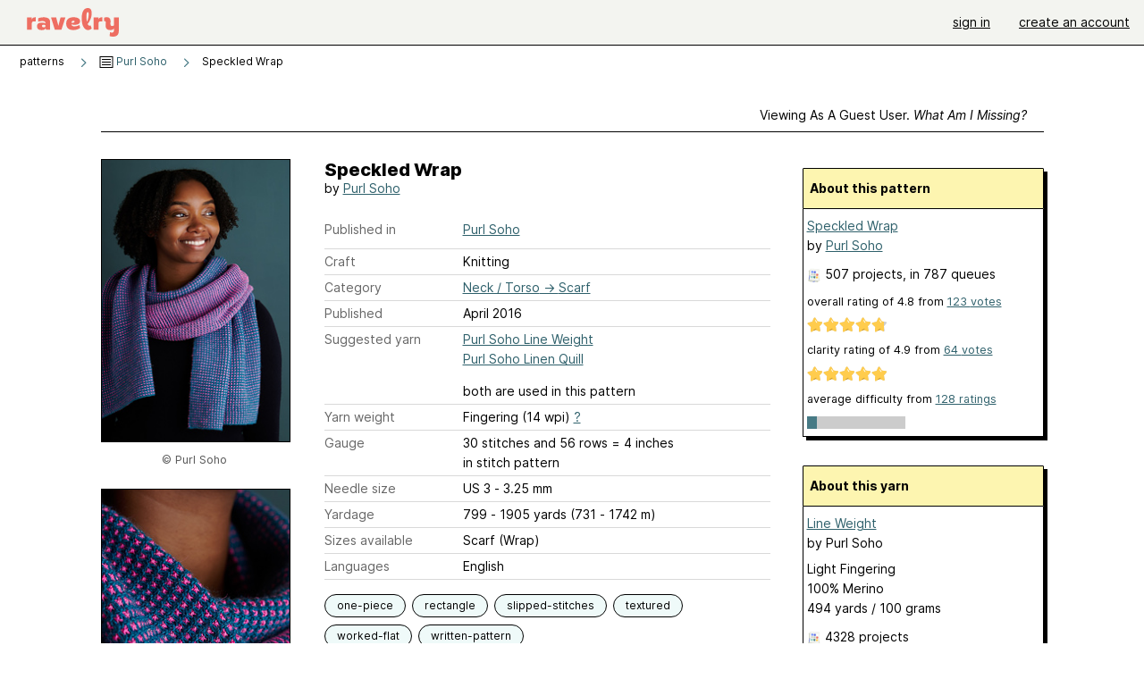

--- FILE ---
content_type: text/html; charset=utf-8
request_url: https://www.ravelry.com/patterns/library/speckled-wrap
body_size: 8579
content:
<!DOCTYPE html>
<html class="with_scroll_padding" data-large-font="0" lang="en" xml:lang="en" xmlns="http://www.w3.org/1999/xhtml">
<head>
<title>Ravelry: Speckled Wrap pattern by Purl Soho</title>
<meta content="text/html; charset=utf-8" http-equiv="Content-Type" />
<meta content="pnCdyTrtTmnkWi0pYNYi8/zUULhhwj6znXAkldLwgb8=" id="authenticity-token" name="authenticity-token" />
<meta content="origin-when-crossorigin" name="referrer" />
<meta content="noodp" name="robots" />
<meta content="&#x000A;MATERIALS" name="Description" />
<meta content="Ravelry" name="application-name" />
<meta content="Ravelry" name="apple-mobile-web-app-title" />
<link rel="manifest" href="/manifest.webmanifest?v=20231002">
<link href="https://style-cdn.ravelrycache.com/stylesheets/ravelry_legacy_v1_2_2511201357.css" rel="Stylesheet" type="text/css" />
<link href="https://style-cdn.ravelrycache.com/stylesheets/ravelry_components_v1_2_2511201817.css" rel="Stylesheet" type="text/css" />


<script src="https://style-cdn.ravelrycache.com/javascripts/base11_2406161035.js" type="text/javascript"></script>
<script src="https://style-cdn.ravelrycache.com/javascripts/ravelry_2601201825.js" type="text/javascript"></script>





<link rel="apple-touch-icon" sizes="57x57" href="/images/assets/favicons/apple-touch-icon-57x57.png?v=2">
<link rel="apple-touch-icon" sizes="60x60" href="/images/assets/favicons/apple-touch-icon-60x60.png?v=2">
<link rel="apple-touch-icon" sizes="72x72" href="/images/assets/favicons/apple-touch-icon-72x72.png?v=2">
<link rel="apple-touch-icon" sizes="76x76" href="/images/assets/favicons/apple-touch-icon-76x76.png?v=2">
<link rel="apple-touch-icon" sizes="114x114" href="/images/assets/favicons/apple-touch-icon-114x114.png?v=2">
<link rel="apple-touch-icon" sizes="120x120" href="/images/assets/favicons/apple-touch-icon-120x120.png?v=2">
<link rel="apple-touch-icon" sizes="144x144" href="/images/assets/favicons/apple-touch-icon-144x144.png?v=2">
<link rel="apple-touch-icon" sizes="152x152" href="/images/assets/favicons/apple-touch-icon-152x152.png?v=2">
<link rel="apple-touch-icon" sizes="180x180" href="/images/assets/favicons/apple-touch-icon-180x180.png?v=2">
<link rel="icon" type="image/png" href="/images/assets/favicons/android-chrome-192x192.png?v=2" sizes="192x192">
<link rel="icon" type="image/png" href="/images/assets/favicons/favicon-16x16.png?v=2" sizes="16x16">
<link rel="icon" type="image/png" href="/images/assets/favicons/favicon-32x32.png?v=2" sizes="32x32">
<link rel="icon" type="image/png" href="/images/assets/favicons/favicon-96x96.png?v=2" sizes="96x96">
<meta name="msapplication-TileImage" content="/images/assets/favicons/mstile-144x144.png?v=2">
<meta content="@ravelry" name="twitter:site">
<meta content="summary_large_image" name="twitter:card">
<meta content="Speckled Wrap pattern by Purl Soho" name="twitter:title">
<meta content="
MATERIALS
" name="twitter:description">
<meta content="https://images4-a.ravelrycache.com/uploads/purlsoho/911919695/upload_medium2" name="twitter:image:src">
<meta content="https://images4-a.ravelrycache.com/uploads/purlsoho/911919695/upload_medium2" name="twitter:image">
<meta content="Ravelry" property="og:site_name">
<meta content="Speckled Wrap pattern by Purl Soho" property="og:title">
<meta content="
MATERIALS
" property="og:description">
<meta content="https://images4-f.ravelrycache.com/uploads/purlsoho/911919695/upload_small2" property="og:image">
<meta content="1741125533" property="og:updated_time">

<link rel="search" type="application/opensearchdescription+xml" title="Ravelry" href="http://www.ravelry.com/search.xml">
<script async defer data-domain="ravelry.com" src="https://plausible.io/js/plausible.js"></script>
</head>
<body class="patterns patterns_show show_action  with_responsive with_subnavigation with_subnavigation--all   wide_core_item_page normal with_frontend_v1_2 with_navigation_v2 with_typeface_default theme_automatic theme_merino theme_light_merino">
<div id="page">
<div data-autohide-nav-touch="1" data-autohide-nav="0" data-disable-auto-emoji="0" data-disable-facebook="0" data-disable-forums-menu="0" data-disable-magic-mentions="0" data-disable-quick-magic-links="0" data-flair-week="0" data-light-theme="merino" data-photos-add-to-tail="0" data-photos-auto-edit="0" data-stop-gifs="0" data-theme-disable-switching="0" data-theme="merino" id="user_preference_data" style="display: none"></div>
<div id="page_header">
<div class="navigation_v2" id="navigation_v2" role="navigation">
<span class="navigation_v2__pillarbox navigation_v2__pillarbox--first"></span>
<a class="navigation_v2__logo rsp_hidden" href="/">
<img alt="Ravelry Logo" class="navigation_v2__logo__secondary navigation_v2__logo__secondary--guest rsp_hidden" id="navigation_logo_secondary" src="https://style-cdn.ravelrycache.com/images/assets/logos/secondary.svg" style="display: none;" />
<img alt="Ravelry Logo" class="navigation_v2__logo__text" id="navigation_logo_text" src="https://style-cdn.ravelrycache.com/images/assets/logos/primary.svg" />
</a>
<a href="/" class="rsp_only navigation_v2__tab navigation_v2__tab--active">ravelry</a>
<a class="navigation_v2__tab registered_preview" href="#" style="display: none;">patterns</a>
<a class="navigation_v2__tab registered_preview" href="#" style="display: none;">yarns</a>
<a class="navigation_v2__tab registered_preview" href="#" style="display: none;">people</a>
<a class="navigation_v2__tab registered_preview" href="#" style="display: none;">groups</a>
<span class="navigation_v2__spacer navigation_v2__spacer--guestlogin"></span>
<a class="navigation_v2__tab registered_preview" href="#" style="display: none;">forums</a>
<a class="navigation_v2__tab registered_preview" href="#" style="display: none;">my notebook</a>
<a class="rsp_only navigation_v2__tab navigation_v2__tab--guestlogin" href="/" title="Ravelry">
<img alt="" src="https://style-cdn.ravelrycache.com/images/assets/logos/primary.svg" />
</a>
<div class="navigation_v2__tab navigation_v2__tab--guestlogin">
<a href="/account/login?return_to=/patterns/library/speckled-wrap">sign in</a>
</div>
<div class="navigation_v2__tab navigation_v2__tab--guestlogin">
<a href="/invitations">create an account</a>
</div>
<span class="rsp_only navigation_v2__spacer navigation_v2__spacer--guestlogin"></span>
<span class="navigation_v2__pillarbox navigation_v2__pillarbox--last"></span>
</div>
</div>
<div id="searchlight_window">
<div class="searchlight_dialog">
<div class="searchlight_dialog__search">
<form autocomplete="off" class="fancy_form searchlight_dialog__form" onsubmit="R.searchlight.search(); return false;">
<input autocomplete="off" class="searchlight_dialog__search_box" id="searchlight_dialog_input" placeholder="search by name: patterns, yarns, people..." type="text" />
<img alt="" aria-hidden="true" class="searchlight_dialog__progress icon_16 o-icon--loading_tiny_alternate o-icon o-icon--xs" id="searchlight_dialog_progress" src="https://style-cdn.ravelrycache.com/images/assets/icons/ui/tiny-loader.svg?v=34" style="display: none;" />
</form>
<div class="searchlight_dialog__results" id="searchlight_dialog_results"></div>
<div class="searchlight_dialog__advanced_links" id="searchlight_dialog_links">
<div style="padding-bottom: 1em;">
advanced search
</div>
<ul class="searchlight_dialog__advanced_links__list">
<li><a href="/patterns/search#query=" class="searchlight_dialog__advanced_links__link" id="searchlight_patterns_advanced">patterns</a></li>
<li><a href="/projects/search#query=" class="searchlight_dialog__advanced_links__link">projects</a></li>
<li><a href="/designers/search#query=" class="searchlight_dialog__advanced_links__link">designers</a></li>
<li><a href="/sources/search#query=" class="searchlight_dialog__advanced_links__link">sources</a></li>
</ul>
<ul class="searchlight_dialog__advanced_links__list">
<li><a href="/yarns/search#query=" class="searchlight_dialog__advanced_links__link">yarns</a></li>
<li><a href="/stash/search#query=" class="searchlight_dialog__advanced_links__link">stashes</a></li>
<li><a href="/shops/search#query=" class="searchlight_dialog__advanced_links__link">yarn shops</a></li>
<li><a href="/yarns/brands/search#query=" class="searchlight_dialog__advanced_links__link">brands</a></li>
<li><a href="/fiber/stash/search#query=" class="searchlight_dialog__advanced_links__link">fiber</a></li>
</ul>
<ul class="searchlight_dialog__advanced_links__list">
<li><a href="/people/search#query=" class="searchlight_dialog__advanced_links__link">people</a></li>
<li><a href="/groups/search#alive=yes&amp;query=" class="searchlight_dialog__advanced_links__link">groups</a></li>
<li><a href="/discuss/search#query=&amp;view=posts" class="searchlight_dialog__advanced_links__link">forum posts</a></li>
<li><a href="/discuss/search#query=&amp;view=topics" class="searchlight_dialog__advanced_links__link">topics</a></li>
<li><a href="/events/search#query=" class="searchlight_dialog__advanced_links__link">events</a></li>
</ul>
<div style="clear:both;" class="c_d"></div>

</div>
</div>
<div class="searchlight_dialog__recently_viewed" id="searchlight_dialog_recently_viewed"></div>
<div class="searchlight_dialog__saved_searches" id="searchlight_dialog_saved_searches"></div>
<div style="clear:both;" class="c_d"></div>
</div>

</div>
<div id="content" role="main">
<div id="main"></div>
<div class="page_title">
Speckled Wrap
<span class="page_title__subtitle">
by <a href="https://www.ravelry.com/designers/purl-soho">Purl Soho</a>
</span>
</div>
<div class="rsp_only" id="mobile_tool_buttons" style="display: none"></div>
<div class="heading patterns_heading rsp_hidden">
<h2 class="breadcrumbs  breadcrumbs--subnavigation"><span class="navigation_v2__pillarbox navigation_v2__pillarbox--first"></span><span class="breadcrumbs__crumbs"><span class="breadcrumbs__crumb"><strong><span class="r_link_to ">patterns</span></strong></span> <span class="breadcrumb_divider breadcrumbs__divider">></span> <span class="breadcrumbs__crumb"><span class="breadcrumbs__crumb__menu" data-menu-content-url="https://www.ravelry.com/patterns/library/speckled-wrap/navigation_sources"><a href="https://www.ravelry.com/patterns/sources/purl-soho"><img alt="" class="breadcrumbs__indicator subnavigation_only" src="https://style-cdn.ravelrycache.com/images/breadcrumb-menu-indicator.png" srcset="https://style-cdn.ravelrycache.com/images/breadcrumb-menu-indicator.png 1x, https://style-cdn.ravelrycache.com/images/breadcrumb-menu-indicator-2x.png 2x" /> Purl Soho</a><div class="breadcrumbs__menu " style="position: absolute; display: none;"><ul aria-haspopup="true" class="navigation_v2__menu"></ul></div></span></span> <span class="breadcrumb_divider breadcrumbs__divider">></span> <span class="breadcrumbs__crumb breadcrumbs__crumb--active">Speckled Wrap</span></span> <span class="breadcrumbs__tools"></span><span class="navigation_v2__pillarbox navigation_v2__pillarbox--last"></span></h2></div>
<div class="core_item_container editor tab_bar_container tab_bar_container--guest tab_bar_container--with_button_box tab_bar_container--with_hero">
<div class="tabs tabs--subnavigation tabs--tab_builder tab_bar_responsive tabs--subnavigation_overflowable tabs--with_page_type tabs--tabset_pattern tab_bar_responsive--with_counts tab_bar_responsive--with_border tab_bar_responsive--with_ellipsis_menu patterns_tabs" data-tabset-id="pattern" id="tabset"><div class="tabs__shim"></div><div class="tabs__sections tabs__sections--subnavigation"><ul class="rsp_hidden tabs__sections__page_type"><li><img alt="" aria-hidden="true" class="icon_16 o-icon--patterns o-icon o-icon--xs" src="https://style-cdn.ravelrycache.com/images/assets/icons/patterns.svg?v=34" /> Pattern</li></ul><ul class="rsp_hidden tabs__sections__default"><li class="tab_bar_container__guest_link"><span class="static_tab" id="guest_tab"><a href="#" onclick="R.patterns.previewRegisteredFeatures(); return false;">Viewing as a guest user. <span>What am I missing?</span><div class="c-navigation_indicator"><div class="c-navigation_indicator__snake"></div></div></a></span></li> <li aria-current="page" id="current"><span class="static_tab" id="show_tab"><a href="https://www.ravelry.com/patterns/library/speckled-wrap">details<div class="c-navigation_indicator"><div class="c-navigation_indicator__snake"></div></div></a></span></li> <li class="tab_bar_responsive__overflow"><span class="static_tab" id="yarns_tab"><a href="https://www.ravelry.com/patterns/library/speckled-wrap/yarns">yarn ideas<div class="c-navigation_indicator"><div class="c-navigation_indicator__snake"></div></div></a></span></li> <li><span class="static_tab" id="people_tab"><a href="https://www.ravelry.com/patterns/library/speckled-wrap/people">projects (507)<div class="c-navigation_indicator"><div class="c-navigation_indicator__snake"></div></div></a></span></li> <li class="tab_bar_responsive__overflow--auto"><span class="static_tab" id="comments_tab"><a href="https://www.ravelry.com/patterns/library/speckled-wrap/comments">comments (14)<div class="c-navigation_indicator"><div class="c-navigation_indicator__snake"></div></div></a></span></li> <li class="tab_bar_responsive__overflow"><span class="static_tab" id="threads_tab"><a href="https://www.ravelry.com/patterns/library/speckled-wrap/threads">forum posts (27)<div class="c-navigation_indicator"><div class="c-navigation_indicator__snake"></div></div></a></span></li> <li class="tab_bar_responsive__overflow rsp_only"><span class="static_tab" id="editors_tab"><a href="https://www.ravelry.com/patterns/library/speckled-wrap/editors"> editing<div class="c-navigation_indicator"><div class="c-navigation_indicator__snake"></div></div></a></span></li> <li><span class="static_tab" id="ellipsis_tab"><a class="rsp_hidden" href="#" onclick="R.quicknav.open('https://www.ravelry.com/patterns/library/speckled-wrap/navigation_quicknav'); return false;" title="More..."><img alt="More options" class="icon_16 o-icon--more_menu_horizontal o-icon o-icon--xs" id="navigation_selector_658883" src="https://style-cdn.ravelrycache.com/images/assets/icons/more-horizontal-on-light.svg?v=34" title="More options" /><div class="c-navigation_indicator"><div class="c-navigation_indicator__snake"></div></div></a></span></li></ul><a class="tabs__overflow_indicator subnavigation_only"><img alt="Expand" class="icon_16 o-icon--tabs_expand o-icon o-icon--xs" src="https://style-cdn.ravelrycache.com/images/assets/icons/arrow-double-chevron-right.svg?v=34" /></a><ul class="tabs__sections__priority rsp_hidden"><li aria-current="page" id="current"><span class="static_tab" id="show_tab"><a href="https://www.ravelry.com/patterns/library/speckled-wrap">details<div class="c-navigation_indicator"><div class="c-navigation_indicator__snake"></div></div></a></span></li></ul></div><div class="tabs__shim"></div><ul class="tabs__legacy"><li class="tab_bar_container__guest_link"><span class="static_tab" id="guest_tab"><a href="#" onclick="R.patterns.previewRegisteredFeatures(); return false;">Viewing as a guest user. <span>What am I missing?</span><div class="c-navigation_indicator"><div class="c-navigation_indicator__snake"></div></div></a></span></li> <li aria-current="page" id="current"><span class="static_tab" id="show_tab"><a href="https://www.ravelry.com/patterns/library/speckled-wrap">details<div class="c-navigation_indicator"><div class="c-navigation_indicator__snake"></div></div></a></span></li> <li class="tab_bar_responsive__overflow"><span class="static_tab" id="yarns_tab"><a href="https://www.ravelry.com/patterns/library/speckled-wrap/yarns">yarn ideas<div class="c-navigation_indicator"><div class="c-navigation_indicator__snake"></div></div></a></span></li> <li><span class="static_tab" id="people_tab"><a href="https://www.ravelry.com/patterns/library/speckled-wrap/people">projects (507)<div class="c-navigation_indicator"><div class="c-navigation_indicator__snake"></div></div></a></span></li> <li class="tab_bar_responsive__overflow--auto"><span class="static_tab" id="comments_tab"><a href="https://www.ravelry.com/patterns/library/speckled-wrap/comments">comments (14)<div class="c-navigation_indicator"><div class="c-navigation_indicator__snake"></div></div></a></span></li> <li class="tab_bar_responsive__overflow"><span class="static_tab" id="threads_tab"><a href="https://www.ravelry.com/patterns/library/speckled-wrap/threads">forum posts (27)<div class="c-navigation_indicator"><div class="c-navigation_indicator__snake"></div></div></a></span></li> <li class="tab_bar_responsive__overflow rsp_only"><span class="static_tab" id="editors_tab"><a href="https://www.ravelry.com/patterns/library/speckled-wrap/editors"> editing<div class="c-navigation_indicator"><div class="c-navigation_indicator__snake"></div></div></a></span></li> <li><span class="static_tab" id="ellipsis_tab"><a class="rsp_hidden" href="#" onclick="R.quicknav.open('https://www.ravelry.com/patterns/library/speckled-wrap/navigation_quicknav'); return false;" title="More..."><img alt="More options" class="icon_16 o-icon--more_menu_horizontal o-icon o-icon--xs" id="navigation_selector_658883" src="https://style-cdn.ravelrycache.com/images/assets/icons/more-horizontal-on-light.svg?v=34" title="More options" /><div class="c-navigation_indicator"><div class="c-navigation_indicator__snake"></div></div></a></span></li><li class="tab_bar_responsive__spacer rsp_only"></li><li class="tab_bar_responsive__show_more rsp_only"><span class="static_tab" id="responsive_more_tab"><a href="#">•••<div class="c-navigation_indicator"><div class="c-navigation_indicator__snake"></div></div></a></span></li></ul></div><div class="panels">
<div class="panel core_item_panel" id="show_panel">
<div class="photo_gallery_container" data-debug="none" id="pattern_gallery_container">
<div class="photo_gallery_hero rsp_only">
<div class="touch_gallery__item" id="slideshow_element">
<img class="lazy_srcset lazy_srcset--loading" data-lazy-srcset="https://images4-f.ravelrycache.com/uploads/purlsoho/911919695/upload_small2 1x, https://images4-a.ravelrycache.com/uploads/purlsoho/911919695/upload_medium2 2x" height="66.66666666666666vw" id="hero_photo_119848889" onclick="R.photos.responsiveFullscreen(this); return false;" src="https://images4-g.ravelrycache.com/uploads/purlsoho/911919695/upload_thumbnail" />
</div>
</div>

<div class="photo_gallery resizable_photo_gallery resizable_photo_gallery--size_5">
<div class="photo_gallery__section photo_gallery__section--1 section">
<div class="photo_border framed_photo photo_gallery__border "><div class="photo_frame photo_gallery__frame real_photo"><div class="photo photo_gallery__photo full_height_photo zoomable_photo" id="photo_119848889"><picture><source media="(max-width: 487px)" srcset="[data-uri]" /><img alt="" class="height_lock " data-image-height="320" data-image-width="213" data-photo-id="119848889" height="false" src="https://images4-f.ravelrycache.com/uploads/purlsoho/911919695/upload_small2" srcset="https://images4-f.ravelrycache.com/uploads/purlsoho/911919695/upload_small2 1x, https://images4-g.ravelrycache.com/uploads/purlsoho/911919695/upload_medium 2x" style="left: 0px;" width="213" /></picture></div></div></div>
<div class="copyright rsp_hidden">
&copy Purl Soho
</div>
</div>
<div class="photo_gallery__section photo_gallery__section--2 section">
<div class="photo_border framed_photo photo_gallery__border "><div class="photo_frame photo_gallery__frame real_photo"><div class="photo photo_gallery__photo zoomable_photo" id="photo_119848907"><picture><source media="(max-width: 487px)" srcset="[data-uri]" /><img alt="" class="width_lock " data-image-height="213" data-image-width="320" data-photo-id="119848907" height="213" src="https://images4-g.ravelrycache.com/uploads/purlsoho/911919827/upload_small2" srcset="https://images4-g.ravelrycache.com/uploads/purlsoho/911919827/upload_small2 1x, https://images4-f.ravelrycache.com/uploads/purlsoho/911919827/upload_medium 2x" style="left: -57px;top: 0px;" width="320" /></picture></div></div></div>
<div class="copyright rsp_hidden">
&copy Purl Soho
</div>
</div>
<div class="photo_gallery__section photo_gallery__section--3 section">
<div class="photo_border framed_photo photo_gallery__border "><div class="photo_frame photo_gallery__frame real_photo"><div class="photo photo_gallery__photo zoomable_photo" id="photo_119848891"><picture><source media="(max-width: 487px)" srcset="[data-uri]" /><img alt="" class="height_lock " data-image-height="320" data-image-width="229" data-photo-id="119848891" height="320" src="https://images4-f.ravelrycache.com/uploads/purlsoho/911919707/upload_small2" srcset="https://images4-f.ravelrycache.com/uploads/purlsoho/911919707/upload_small2 1x, https://images4-g.ravelrycache.com/uploads/purlsoho/911919707/upload_medium 2x" style="left: -1px;top: -46px;" width="229" /></picture></div></div></div>
<div class="copyright rsp_hidden">
&copy Purl Soho
</div>
</div>
<div class="photo_gallery__section photo_gallery__section--4 section">
<div class="photo_border framed_photo photo_gallery__border "><div class="photo_frame photo_gallery__frame real_photo"><div class="photo photo_gallery__photo zoomable_photo" id="photo_119848893"><picture><source media="(max-width: 487px)" srcset="[data-uri]" /><img alt="" class="height_lock " data-image-height="320" data-image-width="213" data-photo-id="119848893" height="320" src="https://images4-f.ravelrycache.com/uploads/purlsoho/911919722/upload_small2" srcset="https://images4-f.ravelrycache.com/uploads/purlsoho/911919722/upload_small2 1x, https://images4-g.ravelrycache.com/uploads/purlsoho/911919722/upload_medium 2x" style="left: 0px;top: -57px;" width="213" /></picture></div></div></div>
<div class="copyright rsp_hidden">
&copy Purl Soho
</div>
</div>
<div class="photo_gallery__section photo_gallery__section--5 section">
<div class="photo_border framed_photo photo_gallery__border "><div class="photo_frame photo_gallery__frame real_photo"><div class="photo photo_gallery__photo zoomable_photo" id="photo_119848909"><picture><source media="(max-width: 487px)" srcset="[data-uri]" /><img alt="" class="" data-image-height="216" data-image-width="296" data-photo-id="119848909" height="216" src="https://images4-f.ravelrycache.com/uploads/purlsoho/911919868/upload_small2" srcset="https://images4-f.ravelrycache.com/uploads/purlsoho/911919868/upload_small2 1x, https://images4-g.ravelrycache.com/uploads/purlsoho/911919868/upload_medium 2x" style="left: -43px;top: -3px;width: 296px; max-width: 296px;" width="296" /></picture></div></div></div>
<div class="copyright rsp_hidden">
&copy Purl Soho
</div>
</div>
<div class="photo_gallery__section photo_gallery__section--6 section">
<div class="photo_border framed_photo photo_gallery__border "><div class="photo_frame photo_gallery__frame real_photo"><div class="photo photo_gallery__photo zoomable_photo" id="photo_119848901"><picture><source media="(max-width: 487px)" srcset="[data-uri]" /><img alt="" class="height_lock " data-image-height="320" data-image-width="213" data-photo-id="119848901" height="320" src="https://images4-g.ravelrycache.com/uploads/purlsoho/911919792/upload_small2" srcset="https://images4-g.ravelrycache.com/uploads/purlsoho/911919792/upload_small2 1x, https://images4-f.ravelrycache.com/uploads/purlsoho/911919792/upload_medium 2x" style="left: 0px;top: -57px;" width="213" /></picture></div></div></div>
<div class="copyright rsp_hidden">
&copy Purl Soho
</div>
</div>
<div class="photo_gallery__section photo_gallery__section--7 section">
<div class="photo_border framed_photo photo_gallery__border "><div class="photo_frame photo_gallery__frame real_photo"><div class="photo photo_gallery__photo zoomable_photo" id="photo_119848899"><picture><source media="(max-width: 487px)" srcset="[data-uri]" /><img alt="" class="width_lock " data-image-height="213" data-image-width="320" data-photo-id="119848899" height="213" src="https://images4-f.ravelrycache.com/uploads/purlsoho/911919767/upload_small2" srcset="https://images4-f.ravelrycache.com/uploads/purlsoho/911919767/upload_small2 1x, https://images4-g.ravelrycache.com/uploads/purlsoho/911919767/upload_medium 2x" style="left: -57px;top: 0px;" width="320" /></picture></div></div></div>
<div class="copyright rsp_hidden">
&copy Purl Soho
</div>
</div>
<div class="photo_gallery__section photo_gallery__section--8 section">
<div class="photo_border framed_photo photo_gallery__border "><div class="photo_frame photo_gallery__frame real_photo"><div class="photo photo_gallery__photo zoomable_photo" id="photo_119823910"><picture><source media="(max-width: 487px)" srcset="[data-uri]" /><img alt="" class="" data-image-height="218" data-image-width="296" data-photo-id="119823910" height="218" src="https://images4-g.ravelrycache.com/uploads/purlsoho/911722136/upload_small2" srcset="https://images4-g.ravelrycache.com/uploads/purlsoho/911722136/upload_small2 1x, https://images4-f.ravelrycache.com/uploads/purlsoho/911722136/upload_medium 2x" style="left: -43px;top: -4px;width: 296px; max-width: 296px;" width="296" /></picture></div></div></div>
<div class="copyright rsp_hidden">
&copy Purl Soho
</div>
</div>
<div class="photo_gallery__section photo_gallery__section--9 section">
<div class="photo_border framed_photo photo_gallery__border "><div class="photo_frame photo_gallery__frame real_photo"><div class="photo photo_gallery__photo zoomable_photo" id="photo_57199508"><picture><source media="(max-width: 487px)" srcset="[data-uri]" /><img alt="" class="width_lock " data-image-height="213" data-image-width="320" data-photo-id="57199508" height="213" src="https://images4-g.ravelrycache.com/uploads/purlsoho/370031886/speckled-scarf-600-3-661x441_small2.jpg" srcset="https://images4-g.ravelrycache.com/uploads/purlsoho/370031886/speckled-scarf-600-3-661x441_small2.jpg 1x, https://images4-g.ravelrycache.com/uploads/purlsoho/370031886/speckled-scarf-600-3-661x441_medium.jpg 2x" style="left: -53px;top: 0px;" width="320" /></picture></div></div></div>
<div class="copyright rsp_hidden">
&copy Purl Soho
</div>
</div>
<div class="photo_gallery__section photo_gallery__section--10 section">
<div class="photo_border framed_photo photo_gallery__border "><div class="photo_frame photo_gallery__frame real_photo"><div class="photo photo_gallery__photo zoomable_photo" id="photo_57199509"><picture><source media="(max-width: 487px)" srcset="[data-uri]" /><img alt="" class="height_lock " data-image-height="320" data-image-width="229" data-photo-id="57199509" height="320" src="https://images4-g.ravelrycache.com/uploads/purlsoho/370031895/speckled-scarf-600-4_small2.jpg" srcset="https://images4-g.ravelrycache.com/uploads/purlsoho/370031895/speckled-scarf-600-4_small2.jpg 1x, https://images4-g.ravelrycache.com/uploads/purlsoho/370031895/speckled-scarf-600-4_medium.jpg 2x" style="left: -1px;top: -46px;" width="229" /></picture></div></div></div>
<div class="copyright rsp_hidden">
&copy Purl Soho
</div>
</div>
<div class="photo_gallery__section photo_gallery__section--11 section">
<div class="photo_border framed_photo photo_gallery__border "><div class="photo_frame photo_gallery__frame real_photo"><div class="photo photo_gallery__photo zoomable_photo" id="photo_57199510"><picture><source media="(max-width: 487px)" srcset="[data-uri]" /><img alt="" class="" data-image-height="272" data-image-width="210" data-photo-id="57199510" height="272" src="https://images4-f.ravelrycache.com/uploads/purlsoho/370031885/speckled-scarf-600-13_small2.jpg" srcset="https://images4-f.ravelrycache.com/uploads/purlsoho/370031885/speckled-scarf-600-13_small2.jpg 1x, https://images4-f.ravelrycache.com/uploads/purlsoho/370031885/speckled-scarf-600-13_medium.jpg 2x" style="left: 0px;top: -31px;width: 210px; max-width: 210px;" width="210" /></picture></div></div></div>
<div class="copyright rsp_hidden">
&copy Purl Soho
</div>
</div>
<div class="photo_gallery__section photo_gallery__section--12 section">
<div class="photo_border framed_photo photo_gallery__border "><div class="photo_frame photo_gallery__frame real_photo"><div class="photo photo_gallery__photo zoomable_photo" id="photo_57199511"><picture><source media="(max-width: 487px)" srcset="[data-uri]" /><img alt="" class="width_lock " data-image-height="213" data-image-width="320" data-photo-id="57199511" height="213" src="https://images4-f.ravelrycache.com/uploads/purlsoho/370031887/speckled-scarf-600-9-661x441_small2.jpg" srcset="https://images4-f.ravelrycache.com/uploads/purlsoho/370031887/speckled-scarf-600-9-661x441_small2.jpg 1x, https://images4-f.ravelrycache.com/uploads/purlsoho/370031887/speckled-scarf-600-9-661x441_medium.jpg 2x" style="left: -53px;top: 0px;" width="320" /></picture></div></div></div>
<div class="copyright rsp_hidden">
&copy Purl Soho
</div>
</div>
<div class="photo_gallery__section photo_gallery__section--13 section">
<div class="photo_border framed_photo photo_gallery__border "><div class="photo_frame photo_gallery__frame real_photo"><div class="photo photo_gallery__photo zoomable_photo" id="photo_57199512"><picture><source media="(max-width: 487px)" srcset="[data-uri]" /><img alt="" class="" data-image-height="210" data-image-width="332" data-photo-id="57199512" height="210" src="https://images4-f.ravelrycache.com/uploads/purlsoho/370031888/speckled-scarf-600-17-698x441_medium.jpg" srcset="https://images4-f.ravelrycache.com/uploads/purlsoho/370031888/speckled-scarf-600-17-698x441_medium.jpg 1x, https://images4-f.ravelrycache.com/uploads/purlsoho/370031888/speckled-scarf-600-17-698x441_medium.jpg 2x" style="left: -60px;top: 0px;height: 210px;" width="332" /></picture></div></div></div>
<div class="copyright rsp_hidden">
&copy Purl Soho
</div>
</div>
<div class="photo_gallery__section photo_gallery__section--14 section">
<div class="photo_border framed_photo photo_gallery__border "><div class="photo_frame photo_gallery__frame real_photo"><div class="photo photo_gallery__photo zoomable_photo" id="photo_57199513"><picture><source media="(max-width: 487px)" srcset="[data-uri]" /><img alt="" class="width_lock " data-image-height="213" data-image-width="320" data-photo-id="57199513" height="213" src="https://images4-f.ravelrycache.com/uploads/purlsoho/370031890/speckled-scarf-600-16-661x441_small2.jpg" srcset="https://images4-f.ravelrycache.com/uploads/purlsoho/370031890/speckled-scarf-600-16-661x441_small2.jpg 1x, https://images4-f.ravelrycache.com/uploads/purlsoho/370031890/speckled-scarf-600-16-661x441_medium.jpg 2x" style="left: -53px;top: 0px;" width="320" /></picture></div></div></div>
<div class="copyright rsp_hidden">
&copy Purl Soho
</div>
</div>
<div style="clear:both;" class="c_d"></div>
<div class="buy_box_section rsp_hidden" style="text-align: center; margin-right: 21px; padding-top: 10px;">

</div>

</div>
</div>

<div class="show view_core_item view_core_item--legacy core_item_content">
<h2 class="rsp_hidden">
Speckled Wrap

</h2>
<div class="pattern_author core_item_content__attribution">
by <a href="https://www.ravelry.com/designers/purl-soho">Purl Soho</a>
</div>
<div class="fields core_item_inner core_item_content__fields">
<fieldset>
<div class="field core_item_content__field">
<label class="core_item_content__label">Published in</label>
<div class="value">
<div class="source" style="margin-bottom: .5em;">
<a href="https://www.ravelry.com/patterns/sources/purl-soho">Purl Soho</a>
</div>

</div>
</div>
<div class="field core_item_content__field">
<label class="core_item_content__label">Craft</label>
<div class="value">
Knitting
</div>
</div>
<div class="field core_item_content__field">
<label class="core_item_content__label">Category</label>
<div class="value">
<div class="category"><a href="/patterns/popular/scarf"><span>Neck / Torso</span> &rarr; <span>Scarf</span></a></div>
</div>
</div>
<div class="field core_item_content__field">
<label class="core_item_content__label">Published</label>
<div class="value">
April
2016
</div>
</div>
<div class="field core_item_content__field">
<label class="core_item_content__label">
Suggested yarn
</label>
<div class="value core_item_content__value"><a href="https://www.ravelry.com/yarns/library/purl-soho-line-weight">Purl Soho Line Weight</a></div>
<div class="value core_item_content__value"><a href="https://www.ravelry.com/yarns/library/purl-soho-linen-quill">Purl Soho Linen Quill</a></div>
<div class="value core_item_content__value" style="padding-top: 1em;">
both
are used in this pattern
</div>
</div>
<div class="field core_item_content__field" id="in_my_stash_uncached" style="display: none;"></div>
<div class="field core_item_content__field" id="queued_uncached" style="display: none;"></div>
<div class="field core_item_content__field">
<label class="core_item_content__label">
Yarn weight
</label>
<div class="value">
Fingering (14 wpi)
<a href="#" onclick="R.utils.popup({title: 'Yarn weight help', height: 400, width: 780, url: '/help/yarn/weights?highlight=5'}); return false;"> ? </a>
</div>
</div>
<div class="field core_item_content__field">
<label class="core_item_content__label">Gauge</label>
<div class="value">
30 stitches and 56 rows = 4 inches<br class='rsp_hidden'/> in stitch pattern
</div>
</div>
<div class="field core_item_content__field">
<label class="core_item_content__label">Needle size</label>
<div class="value">US 3  - 3.25 mm</div>
</div>
<div class="field core_item_content__field">
<label class="core_item_content__label">Yardage</label>
<div class="value">
799 - 1905 yards (731 - 1742 m)
</div>
</div>
<div class="field core_item_content__field">
<label class="core_item_content__label">Sizes available</label>
<div class="value">
Scarf (Wrap)
</div>
</div>
<div class="field core_item_content__field core_item_content__field--languages" id="language_field">
<label class="core_item_content__label">Languages</label>
<div class="value">
<span class="core_item_content__field__language">
English
</span>
</div>
</div>

<div class="core_item__tags">
<div class="value" style="margin-left: 0; margin-top: 16px;">
<ul class="tag_set">
<li class="tag">
<a href="/patterns/attributes/one-piece" title="worked in one piece, either seamlessly or with seams.">one-piece</a>
</li>
<li class="tag">
<a href="/patterns/attributes/rectangle" title="four-sided with opposite sides of equal length, adjacent sides are at 90 degree  angles to each other">rectangle</a>
</li>
<li class="tag">
<a href="/patterns/attributes/slipped-stitches" title="in knitting, stitches moved from one needle to  the other without being worked; in crochet, stitiches used when a crochet stitch doesn't need added height">slipped-stitches</a>
</li>
<li class="collapsable_tag collapsed_tag tag">
<a href="/patterns/attributes/textured" title="A mix of stitches providing surface interest">textured</a>
</li>
<li class="collapsable_tag collapsed_tag tag">
<a href="/patterns/attributes/worked-flat" title="worked back-and-forth in rows.">worked-flat</a>
</li>
<li class="collapsable_tag collapsed_tag tag">
<a href="/patterns/attributes/written-pattern" title="uses words to describe the techniques involved">written-pattern</a>
</li>
<li class="more_tags rsp_only">
<a href="#" onclick="R.patterns.showAllTags(); return false;">3 more attributes...</a>
</li>
<li class="more_tags more_tags--collapse rsp_only" style="display: none;">
<a href="#" onclick="R.patterns.toggleTags(false); return false;">show less...</a>
</li>
<li style="background: transparent;">
<a class="with_img" href="#" id="similar_search_link" onclick="R.patterns.similarSearch(658883); return false;" style="background-color: transparent; white-space: nowrap;"><img alt="Search" class="inline icon_16 o-icon--search_label o-icon o-icon--xs" height="16" src="https://style-cdn.ravelrycache.com/images/assets/icons/search-general.svg?v=34" style="border: none;" title="build a similar search" width="16" /> search patterns with these attributes</a>
</li>
</ul>
<div style="clear:both;" class="c_d"></div>
</div>
</div>
</fieldset>
</div>
<div id="prenotes" style="scroll-margin: 6rem;"></div>
<div class="downloadable core_item_content__text_block responsive_stack--1 rsp_hidden">
<!-- / buy box placeholder -->
</div>
<div class="downloadable core_item_content__text_block">
<a href="https://www.purlsoho.com/create/2023/03/08/speckled-wrap-in-new-yarns-colors/"><img alt="" aria-hidden="true" class="icon_16 o-icon--external_link o-icon o-icon--xs" src="https://style-cdn.ravelrycache.com/images/assets/icons/external-link.svg?v=34" /></a>
This pattern is
<a href="https://www.purlsoho.com/create/2023/03/08/speckled-wrap-in-new-yarns-colors/">available for <strong>free</strong>.</a>

</div>
<div class="notes markdown core_item_content__text_block core_item_content__text_block--notes">

<p>MATERIALS</p>

<ul>
<li>Yarn A: 1 (3) skein(s) of Purl Soho’s <a href="https://www.purlsoho.com/line-weight.html">Line Weight</a>, 100% merino wool. Each skein is 494 yards/ 100 grams; approximately 494 (1240) yards required.</li>

<li>Yarn B: 1 (2) skein(s) of Purl Soho’s <a href="https://www.purlsoho.com/linen-quill.html">Linen Quill</a>, 50% fine highland wool, 35% alpaca, and 15% linen. Each skein is 439 yards/ 100 grams; approximately 305 (665) yards required.</li>

<li>US 3 (3.25 mm) straight or 24-inch circular <a href="https://www.purlsoho.com/tools/knitting-needles.html">needles</a></li>
</ul>

<p>We used Blue Jeans + Cobalt Blue for our Scarf and True Turquoise + Pink Pop for our Wrap.</p>

<p>NOTE: The original version of this project was knit in 2 colors of Linen Quill and featured only a Scarf size. For more on that version, visit the original blog post <a href="http://www.purlsoho.com/create/2016/04/15/speckled-scarf/">here</a>!</p>

<p>GAUGE <br />30 stitches and 56 rows = 4 inches in stitch pattern</p>

<p>SIZES <br />Scarf (Wrap)</p>

<p>Finished Dimensions: Approximately 8 (18) inches wide x 70 inches long</p>

<p>Originally designed by Purl Soho designer, <a href="https://www.purlsoho.com/create/tag/kristina-mcgowan-for-purl-soho/">Kristina McGowan</a>. Click <a href="https://www.frogandcast.com/">here</a> to see even more of Kristina’s designs!</p>

</div>
<div class="link core_item_content__text_block">
For more information, see:
<a href="https://www.purlsoho.com/create/2023/03/08/speckled-wrap-in-new-yarns-colors/">https://www.purlsoho.com/create/2023/03/08/speckled-...</a>
</div>
</div>
<div class="sidebar core_item_sidebar core_item_sidebar--patterns">
<div class="registered_preview rsp_hidden" id="tool_buttons" style="display: none;">
<div id="button_box">
<a class="button favorites_button" href="#">
<img alt="" aria-hidden="true" class="icon_16 o-icon--favorites_add o-icon o-icon--xs" src="https://style-cdn.ravelrycache.com/images/assets/icons/favorites.svg?v=34" />
<span>save in favorites</span>
</a>
<a class="button queue_button" href="#">
<img alt="" aria-hidden="true" class="icon_16 o-icon--queue_add o-icon o-icon--xs" src="https://style-cdn.ravelrycache.com/images/assets/icons/queue.svg?v=34" />
<span>add to queue</span>
</a>
</div>
</div>
<div style="clear:both;" class="c_d"></div>
<div class="rsp_hidden" id="pattern_source">
</div>
<div class="pattern_summary">
<div class="pattern_summary box box--sidebar box--notebook">
<div class="box_title box_title--sidebar">
About this pattern
</div>
<div class="box_contents box_contents--sidebar" data-pattern-id="658883" id="pattern_summary_content">
<div class="pattern_name item">
<a href="https://www.ravelry.com/patterns/library/speckled-wrap" class="fn">Speckled Wrap</a>
</div>
<div class="pattern_author">by <a href="https://www.ravelry.com/designers/purl-soho">Purl Soho</a></div>
<div class="pattern_people summary_box_people">
<img alt="" aria-hidden="true" class="inline icon_16 o-icon--projects o-icon o-icon--xs" src="https://style-cdn.ravelrycache.com/images/assets/icons/projects.svg?v=34" />
<span class="r_link_to ">507 projects</span>,
in 787 queues

</div>
<div>
<div class="average" style="font-size: .9em; padding-bottom: .5em;">
overall rating
of
<span class="rating">4.8</span>
from
<a href="#" onclick="R.patterns.showStatistics(658883); return false;"><span class='votes'>123 </span> votes</a>
</div>
<div class="inline_stars"><div class="rating-foreground inline_stars_rating" style="width:86px;" title="4.780487804878049 out of 5"></div></div>
<div class="average" style="font-size: .9em; padding-bottom: .5em;">
clarity rating
of
<span class="rating">4.9</span>
from
<a href="#" onclick="R.patterns.showStatistics(658883); return false;"><span class='votes'>64 </span> votes</a>
</div>
<div class="inline_stars"><div class="rating-foreground inline_stars_rating" style="width:89px;" title="4.92 out of 5"></div></div>
<div class="average" style="font-size: .9em; padding-bottom: .5em;">
average difficulty from
<a href="#" onclick="R.patterns.showStatistics(658883); return false;">128 ratings</a>
</div>
<ul class="rating bar_rating" id="pattern_658883_difficulty">
<li class="filled"></li>
<li></li>
<li></li>
<li></li>
<li></li>
<li></li>
<li></li>
<li></li>
<li></li>
<li></li>
</ul>
<div style="clear:both;" class="c_d"></div>
</div>
</div>
<div style="clear:both;" class="c_d"></div>
</div>
<div class="user_editable">
</div>

</div>
<div class="yarn_summary">
<div class="yarn_summary_container">
<div class="yarn_summary box box--sidebar" id="yarn_111738_summary">
<div class="box_title box_title--sidebar">
About this yarn
</div>
<div class="box_contents box_contents--sidebar yarn_summary_content" data-yarn-id="111738" id="yarn_111738_content">
<div class="yarn_name item">
<a href="https://www.ravelry.com/yarns/library/purl-soho-line-weight" class="fn">Line Weight</a>
</div>
<div class="yarn_company">
by <span class="r_link_to ">Purl Soho</span>
</div>
<div class="fiber_and_weight">
Light Fingering
</div>
<div class="fibers">
100% Merino
</div>
<div class="yardage">
494 yards
 / 
100
grams
</div>
<div class="pattern_people summary_box_people">
<p style="line-height: 1.5em;">
<img alt="" aria-hidden="true" class="inline icon_16 o-icon--projects o-icon o-icon--xs" src="https://style-cdn.ravelrycache.com/images/assets/icons/projects.svg?v=34" />
<span class="r_link_to ">4328 projects</span>
</p>
<p style="line-height: 1.5em;">
<img alt="" aria-hidden="true" class="inline icon_16 o-icon--stash o-icon o-icon--xs" src="https://style-cdn.ravelrycache.com/images/assets/icons/stash.svg?v=34" />
stashed
<span class="r_link_to ">5035 times</span>
</p>
</div>
<div>
<div class="average" style="font-size: .9em; padding-bottom: .5em;">
rating
of
<span class="rating">4.7</span>
from
<span class='votes'>680</span> votes
</div>
<div class="inline_stars"><div class="rating-foreground inline_stars_rating" style="width:84px;" title="4.66 out of 5"></div></div>
</div>
</div>
</div>
</div>
<div id="yarn_buying_options">
<div class="zone_specific_yarn_links" id="guest_specific_yarn_links"></div>
</div>
<div class="user_editable">
</div>

<div class="yarn_summary_container">
<div class="yarn_summary box box--sidebar" id="yarn_140495_summary">
<div class="box_title box_title--sidebar">
About this yarn
</div>
<div class="box_contents box_contents--sidebar yarn_summary_content" data-yarn-id="140495" id="yarn_140495_content">
<div class="yarn_name item">
<a href="https://www.ravelry.com/yarns/library/purl-soho-linen-quill" class="fn">Linen Quill</a>
</div>
<div class="yarn_company">
by <span class="r_link_to ">Purl Soho</span>
</div>
<div class="fiber_and_weight">
Fingering
</div>
<div class="fibers">
50% Wool, 35% Alpaca, 15% Linen / Flax
</div>
<div class="yardage">
439 yards
 / 
100
grams
</div>
<div class="pattern_people summary_box_people">
<p style="line-height: 1.5em;">
<img alt="" aria-hidden="true" class="inline icon_16 o-icon--projects o-icon o-icon--xs" src="https://style-cdn.ravelrycache.com/images/assets/icons/projects.svg?v=34" />
<span class="r_link_to ">10171 projects</span>
</p>
<p style="line-height: 1.5em;">
<img alt="" aria-hidden="true" class="inline icon_16 o-icon--stash o-icon o-icon--xs" src="https://style-cdn.ravelrycache.com/images/assets/icons/stash.svg?v=34" />
stashed
<span class="r_link_to ">13277 times</span>
</p>
</div>
<div>
<div class="average" style="font-size: .9em; padding-bottom: .5em;">
rating
of
<span class="rating">4.7</span>
from
<span class='votes'>1433</span> votes
</div>
<div class="inline_stars"><div class="rating-foreground inline_stars_rating" style="width:85px;" title="4.7 out of 5"></div></div>
</div>
</div>
</div>
</div>
<div class="user_editable">
</div>


</div>
<div class="author_summary">
<div class="box box--sidebar">
<div class="box_title box_title--sidebar">
More from Purl Soho
</div>
<div class="box_contents box_contents--sidebar">
<div class="c-media_medium pattern">
<div class="c-media_medium__figure thumbnail thumbnail--with_photo">
<a href="https://www.ravelry.com/patterns/library/broken-garter-scarf" title="Broken Garter Scarf"><img alt="Broken Garter Scarf pattern " src="https://images4-f.ravelrycache.com/uploads/purlsoho/434938129/broken-garter-scarf-2017-600-7_square.jpg" /></a>
</div>
<div class="c-media_medium__body details">
<div class="name"><a href="https://www.ravelry.com/patterns/library/broken-garter-scarf">Broken Garter S...</a></div>
<div class="rating_count">144 ratings</div>
<div class="rating"><div class="inline_stars"><div class="rating-foreground inline_stars_rating" style="width:86px;" title="4.763888888888889 out of 5"></div></div></div>
<div class="people">
511 projects
</div>
</div>
<div style="clear:both;" class="c_d"></div>
</div>
<div class="c-media_medium pattern">
<div class="c-media_medium__figure thumbnail thumbnail--with_photo">
<a href="https://www.ravelry.com/patterns/library/gradient-cowl-6" title="Gradient Cowl"><img alt="Gradient Cowl pattern " src="https://images4-g.ravelrycache.com/uploads/purlsoho/365490605/gradient-cowl-LQ-600-2-1_square.jpg" /></a>
</div>
<div class="c-media_medium__body details">
<div class="name"><a href="https://www.ravelry.com/patterns/library/gradient-cowl-6">Gradient Cowl</a></div>
<div class="rating_count">110 ratings</div>
<div class="rating"><div class="inline_stars"><div class="rating-foreground inline_stars_rating" style="width:83px;" title="4.618181818181818 out of 5"></div></div></div>
<div class="people">
331 projects
</div>
</div>
<div style="clear:both;" class="c_d"></div>
</div>
<div class="c-media_medium pattern">
<div class="c-media_medium__figure thumbnail thumbnail--with_photo">
<a href="https://www.ravelry.com/patterns/library/the-incredible-blanket" title="The Incredible Blanket"><img alt="The Incredible Blanket pattern " src="https://images4-f.ravelrycache.com/uploads/purlsoho/957317572/The_Incredible_Blanket_LQM-34-2-600_square.jpg" /></a>
</div>
<div class="c-media_medium__body details">
<div class="name"><a href="https://www.ravelry.com/patterns/library/the-incredible-blanket">The Incredible ...</a></div>
<div class="rating_count">48 ratings</div>
<div class="rating"><div class="inline_stars"><div class="rating-foreground inline_stars_rating" style="width:86px;" title="4.791666666666667 out of 5"></div></div></div>
<div class="people">
384 projects
</div>
</div>
<div style="clear:both;" class="c_d"></div>
</div>
<a href="https://www.ravelry.com/designers/purl-soho">See them all...</a>
<div style="clear:both;" class="c_d"></div>
</div>
</div>

</div>
<div class="bundle_summary" id="bundle_summary">
<div class="box box--sidebar">
<div class="box_title box_title--sidebar">
Bundles with this pattern
</div>
<div class="box_contents box_contents--sidebar">
<div class="c-media_medium bundle">
<div class="c-media_medium__figure thumbnail">
<a href="https://www.ravelry.com/bundles/scarves--wraps-36" title="Scarves + Wraps"><img alt="" class="square_thumbnail" height="75" id="sqt_120862845" src="https://images4-f.ravelrycache.com/uploads/purlsoho/920110661/Rising_Tide_Scarf_NN-6-600_square.jpg" width="75" /></a>
</div>
<div class="c-media_medium__body details">
<div class="name"><span class="r_link_to ">Scarves + Wraps</span></div>
</div>
<div style="clear:both;" class="c_d"></div>
</div>

<a href="https://www.ravelry.com/designers/purl-soho/bundles">All bundles by Purl Soho...</a>
<div style="clear:both;" class="c_d"></div>
</div>
</div>

</div>
<ul class="page_date_sidebar">
<li>
First published: April 2016
</li>
<li>
Page created: April 15, 2016
</li>
<li>
<a href="https://www.ravelry.com/patterns/library/speckled-wrap/editors">Last updated: March  4, 2025 <span>&hellip;</span></a>
</li>
<li id="visits_today" style="visibility: hidden;">
<span id="visits_today_count"></span>
<span>visits in the last 24 hours</span>
</li>
<li id="visits_now" style="visibility: hidden;">
<span id="visits_now_count"></span>
<span>visitors right now</span>
</li>
</ul>

</div>


<div style="clear:both;" class="c_d"></div>
</div>
</div>
</div>
<div style="clear:both;" class="c_d"></div>

</div>
<div style="clear:both;" class="c_d"></div>
<div id="prefooter"></div>
</div>

<div aria-live="polite" class="visually_hidden u-sr-only" id="aria_live"></div>
<div class="c-footer" id="footer" role="contentinfo">
<div class="linkbar">
<a href="/">Home</a>
 | 
<a href="/about">About Us</a>
 | 
<a href="/advertisers">Advertising</a>
 | 
<a href="/purchasefinder">Purchase Finder</a>
 | 
<a href="/help">Help</a>
 | 
<a href="/about/apps">Mobile & Apps</a>
 | 
<a href="/groups/ravelry-api">API</a>
 | 
<a href="https://ravelry.statuspage.io">Site Status</a>
 | 
<a href="/about/terms">Terms of Use</a>
&amp;
<a href="/about/privacy">Privacy</a>
<a href="/help/logos" style="background-color: transparent;" title="Ravelry logos and icons"><img alt="" height="20" src="https://style-cdn.ravelrycache.com/images/assets/logos/secondary.svg?v=6" style="vertical-align: top;" width="20" /></a>
<img alt="Pride Flag" height="20" src="https://style-cdn.ravelrycache.com/images/assets/ravelry/pride.svg?v=34" style="vertical-align: top;" />
</div>
</div>
<script>var wmd_options = { output: 'Markdown', lineLength: 40, buttons: 'bold italic | link blockquote | youtube | ol ul heading h', autostart: false };</script>
<script defer="defer" src="https://www.ravelry.com/javascripts/wmd/wmd-ravelry.js?v=25" type="text/javascript"></script>

<script type="text/javascript">
//<![CDATA[
addDOMLoadEvent(function() { applyDelayedEditors(); });
//]]>
</script>


<script type="text/javascript">
//<![CDATA[
(function() {var stamp = new Date().getTime() + ';' + Math.random();var ajs = document.createElement('script'); ajs.type = 'text/javascript'; ajs.async = true;ajs.src = 'https://www.ravelry.com/enablers/s/guest_specific_yarn_links/111738?s=' + stamp + '&tag=2';var sibling = document.getElementsByTagName('script')[0];sibling.parentNode.insertBefore(ajs, sibling);})();
//]]>
</script>


</body>
</html>


--- FILE ---
content_type: text/javascript; charset=utf-8
request_url: https://www.ravelry.com/enablers/s/guest_specific_yarn_links/111738?s=1769410110183;0.008633931470280798&tag=2
body_size: 610
content:
var stamp = new Date().getTime() + ';' + Math.random();
        var content = "<div class=\"yarn_link_box\"><div class=\"yarn_link_body\" id=\"yarn_link_body_111738\"><div class=\"yarn_links\"><div class=\"divider\">buy this yarn <strong>online<\/strong><\/div><ul><li class=\"with_image yarn_buying_options\"><a class=\"logo\" data-beacon-action=\"buy\" data-beacon-context=\"buy_box_logo\" data-beacon-group=\"yarn_links\" data-beacon-value=\"712781\" href=\"/enablers/c/guest_specific_yarn_links/712781?s=1769410110&amp;tid=111738&amp;tag=2\" rel=\"nofollow\" target=\"_new\" title=\"Visit this store\"><img alt=\"\" height=\"31\" src=\"https://creative-cdn.ravelrycache.com/assets/1017644080/Ravelry-BuyThisYarn-20240924-2.jpg\" width=\"88\"><\/img><\/a><div class=\"yarn_link_item\"><a data-beacon-action=\"buy\" data-beacon-context=\"buy_box_logo_site\" data-beacon-group=\"yarn_links\" data-beacon-value=\"712781\" href=\"/enablers/c/guest_specific_yarn_links/712781?s=1769410110&amp;tid=111738&amp;tag=2\" rel=\"nofollow\" target=\"_new\">Shop Purl Soho Yarn!<\/a><a class=\"location\" data-beacon-action=\"buy\" data-beacon-context=\"buy_box_logo_location\" data-beacon-group=\"yarn_links\" data-beacon-value=\"712781\" href=\"/enablers/c/guest_specific_yarn_links/712781?s=1769410110&amp;tid=111738&amp;tag=2\" rel=\"nofollow\" target=\"_new\">United States<\/a><\/div><\/li><\/ul><\/div><div style=\"clear:both;\"><\/div><\/div><div class=\"yarn_link_bottom\"><\/div><\/div>";
        if ($('guest_specific_yarn_links')) { $('guest_specific_yarn_links').innerHTML = content; R.ads.yarnLinkZoneLoaded(); } else { document.write(content); }